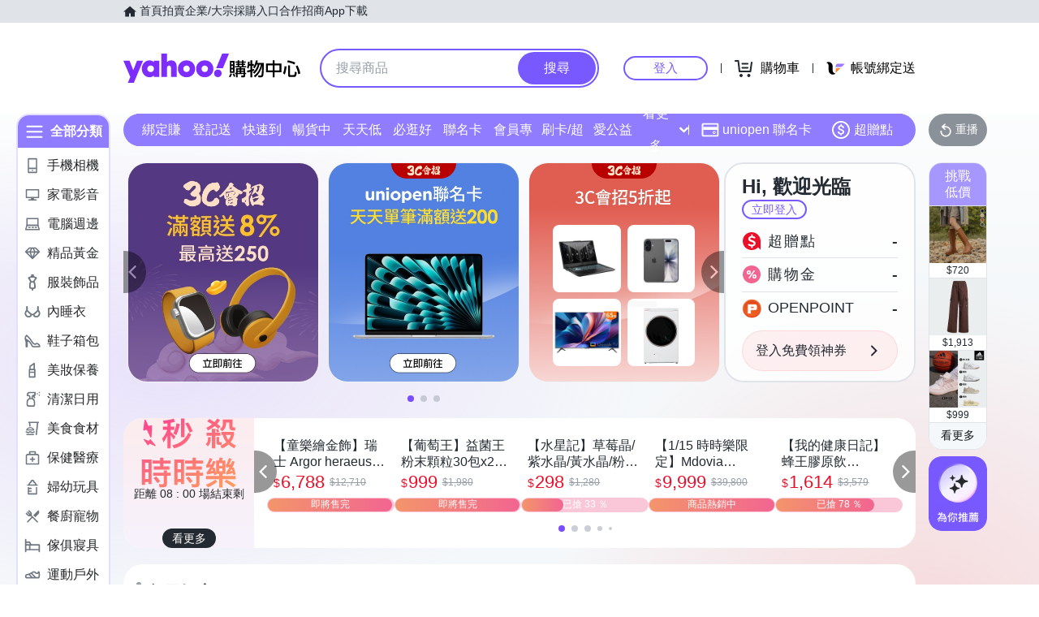

--- FILE ---
content_type: application/javascript; charset=utf-8
request_url: https://bw.scupio.com/ssp/initid.aspx?mode=L&cb=0.17176758138031079&mid=0
body_size: 248
content:
cb({'id':'CEL20260115135220769338'});